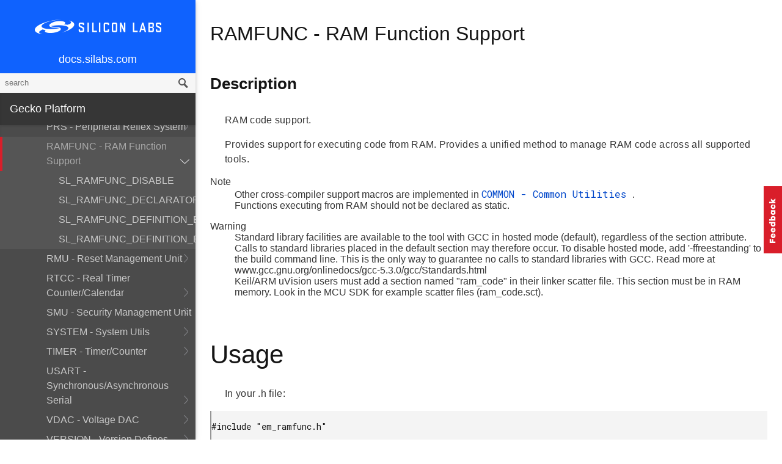

--- FILE ---
content_type: text/plain
request_url: https://c.6sc.co/?m=1
body_size: 194
content:
6suuid=e91821170ca52000dd0e6f691601000035c90500

--- FILE ---
content_type: text/plain
request_url: https://c.6sc.co/?m=1
body_size: 194
content:
6suuid=e91821170ca52000dd0e6f691601000035c90500